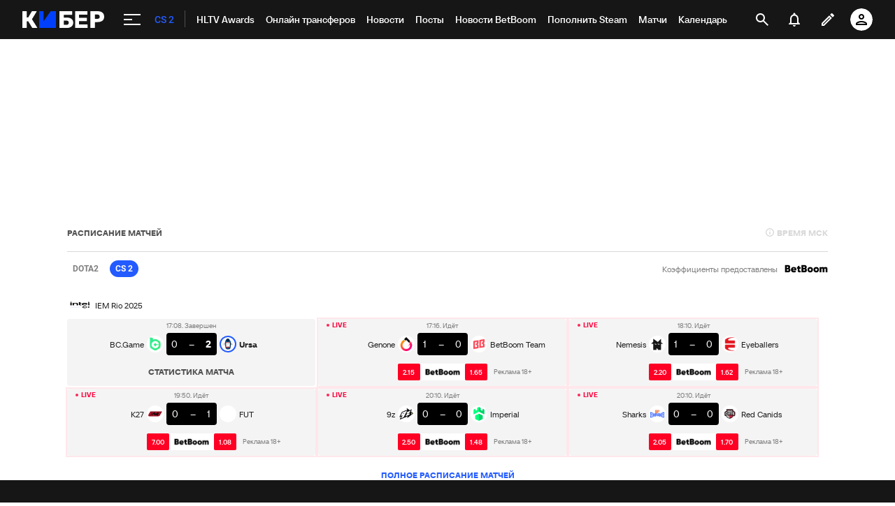

--- FILE ---
content_type: text/html; charset=utf-8
request_url: https://www.google.com/recaptcha/api2/anchor?ar=1&k=6LfctWkUAAAAAA0IBo4Q7wlWetU0jcVC7v5BXbFT&co=aHR0cHM6Ly9tLmN5YmVyLnNwb3J0cy5ydTo0NDM.&hl=en&v=PoyoqOPhxBO7pBk68S4YbpHZ&size=invisible&badge=inline&anchor-ms=20000&execute-ms=30000&cb=p886kakueixj
body_size: 49319
content:
<!DOCTYPE HTML><html dir="ltr" lang="en"><head><meta http-equiv="Content-Type" content="text/html; charset=UTF-8">
<meta http-equiv="X-UA-Compatible" content="IE=edge">
<title>reCAPTCHA</title>
<style type="text/css">
/* cyrillic-ext */
@font-face {
  font-family: 'Roboto';
  font-style: normal;
  font-weight: 400;
  font-stretch: 100%;
  src: url(//fonts.gstatic.com/s/roboto/v48/KFO7CnqEu92Fr1ME7kSn66aGLdTylUAMa3GUBHMdazTgWw.woff2) format('woff2');
  unicode-range: U+0460-052F, U+1C80-1C8A, U+20B4, U+2DE0-2DFF, U+A640-A69F, U+FE2E-FE2F;
}
/* cyrillic */
@font-face {
  font-family: 'Roboto';
  font-style: normal;
  font-weight: 400;
  font-stretch: 100%;
  src: url(//fonts.gstatic.com/s/roboto/v48/KFO7CnqEu92Fr1ME7kSn66aGLdTylUAMa3iUBHMdazTgWw.woff2) format('woff2');
  unicode-range: U+0301, U+0400-045F, U+0490-0491, U+04B0-04B1, U+2116;
}
/* greek-ext */
@font-face {
  font-family: 'Roboto';
  font-style: normal;
  font-weight: 400;
  font-stretch: 100%;
  src: url(//fonts.gstatic.com/s/roboto/v48/KFO7CnqEu92Fr1ME7kSn66aGLdTylUAMa3CUBHMdazTgWw.woff2) format('woff2');
  unicode-range: U+1F00-1FFF;
}
/* greek */
@font-face {
  font-family: 'Roboto';
  font-style: normal;
  font-weight: 400;
  font-stretch: 100%;
  src: url(//fonts.gstatic.com/s/roboto/v48/KFO7CnqEu92Fr1ME7kSn66aGLdTylUAMa3-UBHMdazTgWw.woff2) format('woff2');
  unicode-range: U+0370-0377, U+037A-037F, U+0384-038A, U+038C, U+038E-03A1, U+03A3-03FF;
}
/* math */
@font-face {
  font-family: 'Roboto';
  font-style: normal;
  font-weight: 400;
  font-stretch: 100%;
  src: url(//fonts.gstatic.com/s/roboto/v48/KFO7CnqEu92Fr1ME7kSn66aGLdTylUAMawCUBHMdazTgWw.woff2) format('woff2');
  unicode-range: U+0302-0303, U+0305, U+0307-0308, U+0310, U+0312, U+0315, U+031A, U+0326-0327, U+032C, U+032F-0330, U+0332-0333, U+0338, U+033A, U+0346, U+034D, U+0391-03A1, U+03A3-03A9, U+03B1-03C9, U+03D1, U+03D5-03D6, U+03F0-03F1, U+03F4-03F5, U+2016-2017, U+2034-2038, U+203C, U+2040, U+2043, U+2047, U+2050, U+2057, U+205F, U+2070-2071, U+2074-208E, U+2090-209C, U+20D0-20DC, U+20E1, U+20E5-20EF, U+2100-2112, U+2114-2115, U+2117-2121, U+2123-214F, U+2190, U+2192, U+2194-21AE, U+21B0-21E5, U+21F1-21F2, U+21F4-2211, U+2213-2214, U+2216-22FF, U+2308-230B, U+2310, U+2319, U+231C-2321, U+2336-237A, U+237C, U+2395, U+239B-23B7, U+23D0, U+23DC-23E1, U+2474-2475, U+25AF, U+25B3, U+25B7, U+25BD, U+25C1, U+25CA, U+25CC, U+25FB, U+266D-266F, U+27C0-27FF, U+2900-2AFF, U+2B0E-2B11, U+2B30-2B4C, U+2BFE, U+3030, U+FF5B, U+FF5D, U+1D400-1D7FF, U+1EE00-1EEFF;
}
/* symbols */
@font-face {
  font-family: 'Roboto';
  font-style: normal;
  font-weight: 400;
  font-stretch: 100%;
  src: url(//fonts.gstatic.com/s/roboto/v48/KFO7CnqEu92Fr1ME7kSn66aGLdTylUAMaxKUBHMdazTgWw.woff2) format('woff2');
  unicode-range: U+0001-000C, U+000E-001F, U+007F-009F, U+20DD-20E0, U+20E2-20E4, U+2150-218F, U+2190, U+2192, U+2194-2199, U+21AF, U+21E6-21F0, U+21F3, U+2218-2219, U+2299, U+22C4-22C6, U+2300-243F, U+2440-244A, U+2460-24FF, U+25A0-27BF, U+2800-28FF, U+2921-2922, U+2981, U+29BF, U+29EB, U+2B00-2BFF, U+4DC0-4DFF, U+FFF9-FFFB, U+10140-1018E, U+10190-1019C, U+101A0, U+101D0-101FD, U+102E0-102FB, U+10E60-10E7E, U+1D2C0-1D2D3, U+1D2E0-1D37F, U+1F000-1F0FF, U+1F100-1F1AD, U+1F1E6-1F1FF, U+1F30D-1F30F, U+1F315, U+1F31C, U+1F31E, U+1F320-1F32C, U+1F336, U+1F378, U+1F37D, U+1F382, U+1F393-1F39F, U+1F3A7-1F3A8, U+1F3AC-1F3AF, U+1F3C2, U+1F3C4-1F3C6, U+1F3CA-1F3CE, U+1F3D4-1F3E0, U+1F3ED, U+1F3F1-1F3F3, U+1F3F5-1F3F7, U+1F408, U+1F415, U+1F41F, U+1F426, U+1F43F, U+1F441-1F442, U+1F444, U+1F446-1F449, U+1F44C-1F44E, U+1F453, U+1F46A, U+1F47D, U+1F4A3, U+1F4B0, U+1F4B3, U+1F4B9, U+1F4BB, U+1F4BF, U+1F4C8-1F4CB, U+1F4D6, U+1F4DA, U+1F4DF, U+1F4E3-1F4E6, U+1F4EA-1F4ED, U+1F4F7, U+1F4F9-1F4FB, U+1F4FD-1F4FE, U+1F503, U+1F507-1F50B, U+1F50D, U+1F512-1F513, U+1F53E-1F54A, U+1F54F-1F5FA, U+1F610, U+1F650-1F67F, U+1F687, U+1F68D, U+1F691, U+1F694, U+1F698, U+1F6AD, U+1F6B2, U+1F6B9-1F6BA, U+1F6BC, U+1F6C6-1F6CF, U+1F6D3-1F6D7, U+1F6E0-1F6EA, U+1F6F0-1F6F3, U+1F6F7-1F6FC, U+1F700-1F7FF, U+1F800-1F80B, U+1F810-1F847, U+1F850-1F859, U+1F860-1F887, U+1F890-1F8AD, U+1F8B0-1F8BB, U+1F8C0-1F8C1, U+1F900-1F90B, U+1F93B, U+1F946, U+1F984, U+1F996, U+1F9E9, U+1FA00-1FA6F, U+1FA70-1FA7C, U+1FA80-1FA89, U+1FA8F-1FAC6, U+1FACE-1FADC, U+1FADF-1FAE9, U+1FAF0-1FAF8, U+1FB00-1FBFF;
}
/* vietnamese */
@font-face {
  font-family: 'Roboto';
  font-style: normal;
  font-weight: 400;
  font-stretch: 100%;
  src: url(//fonts.gstatic.com/s/roboto/v48/KFO7CnqEu92Fr1ME7kSn66aGLdTylUAMa3OUBHMdazTgWw.woff2) format('woff2');
  unicode-range: U+0102-0103, U+0110-0111, U+0128-0129, U+0168-0169, U+01A0-01A1, U+01AF-01B0, U+0300-0301, U+0303-0304, U+0308-0309, U+0323, U+0329, U+1EA0-1EF9, U+20AB;
}
/* latin-ext */
@font-face {
  font-family: 'Roboto';
  font-style: normal;
  font-weight: 400;
  font-stretch: 100%;
  src: url(//fonts.gstatic.com/s/roboto/v48/KFO7CnqEu92Fr1ME7kSn66aGLdTylUAMa3KUBHMdazTgWw.woff2) format('woff2');
  unicode-range: U+0100-02BA, U+02BD-02C5, U+02C7-02CC, U+02CE-02D7, U+02DD-02FF, U+0304, U+0308, U+0329, U+1D00-1DBF, U+1E00-1E9F, U+1EF2-1EFF, U+2020, U+20A0-20AB, U+20AD-20C0, U+2113, U+2C60-2C7F, U+A720-A7FF;
}
/* latin */
@font-face {
  font-family: 'Roboto';
  font-style: normal;
  font-weight: 400;
  font-stretch: 100%;
  src: url(//fonts.gstatic.com/s/roboto/v48/KFO7CnqEu92Fr1ME7kSn66aGLdTylUAMa3yUBHMdazQ.woff2) format('woff2');
  unicode-range: U+0000-00FF, U+0131, U+0152-0153, U+02BB-02BC, U+02C6, U+02DA, U+02DC, U+0304, U+0308, U+0329, U+2000-206F, U+20AC, U+2122, U+2191, U+2193, U+2212, U+2215, U+FEFF, U+FFFD;
}
/* cyrillic-ext */
@font-face {
  font-family: 'Roboto';
  font-style: normal;
  font-weight: 500;
  font-stretch: 100%;
  src: url(//fonts.gstatic.com/s/roboto/v48/KFO7CnqEu92Fr1ME7kSn66aGLdTylUAMa3GUBHMdazTgWw.woff2) format('woff2');
  unicode-range: U+0460-052F, U+1C80-1C8A, U+20B4, U+2DE0-2DFF, U+A640-A69F, U+FE2E-FE2F;
}
/* cyrillic */
@font-face {
  font-family: 'Roboto';
  font-style: normal;
  font-weight: 500;
  font-stretch: 100%;
  src: url(//fonts.gstatic.com/s/roboto/v48/KFO7CnqEu92Fr1ME7kSn66aGLdTylUAMa3iUBHMdazTgWw.woff2) format('woff2');
  unicode-range: U+0301, U+0400-045F, U+0490-0491, U+04B0-04B1, U+2116;
}
/* greek-ext */
@font-face {
  font-family: 'Roboto';
  font-style: normal;
  font-weight: 500;
  font-stretch: 100%;
  src: url(//fonts.gstatic.com/s/roboto/v48/KFO7CnqEu92Fr1ME7kSn66aGLdTylUAMa3CUBHMdazTgWw.woff2) format('woff2');
  unicode-range: U+1F00-1FFF;
}
/* greek */
@font-face {
  font-family: 'Roboto';
  font-style: normal;
  font-weight: 500;
  font-stretch: 100%;
  src: url(//fonts.gstatic.com/s/roboto/v48/KFO7CnqEu92Fr1ME7kSn66aGLdTylUAMa3-UBHMdazTgWw.woff2) format('woff2');
  unicode-range: U+0370-0377, U+037A-037F, U+0384-038A, U+038C, U+038E-03A1, U+03A3-03FF;
}
/* math */
@font-face {
  font-family: 'Roboto';
  font-style: normal;
  font-weight: 500;
  font-stretch: 100%;
  src: url(//fonts.gstatic.com/s/roboto/v48/KFO7CnqEu92Fr1ME7kSn66aGLdTylUAMawCUBHMdazTgWw.woff2) format('woff2');
  unicode-range: U+0302-0303, U+0305, U+0307-0308, U+0310, U+0312, U+0315, U+031A, U+0326-0327, U+032C, U+032F-0330, U+0332-0333, U+0338, U+033A, U+0346, U+034D, U+0391-03A1, U+03A3-03A9, U+03B1-03C9, U+03D1, U+03D5-03D6, U+03F0-03F1, U+03F4-03F5, U+2016-2017, U+2034-2038, U+203C, U+2040, U+2043, U+2047, U+2050, U+2057, U+205F, U+2070-2071, U+2074-208E, U+2090-209C, U+20D0-20DC, U+20E1, U+20E5-20EF, U+2100-2112, U+2114-2115, U+2117-2121, U+2123-214F, U+2190, U+2192, U+2194-21AE, U+21B0-21E5, U+21F1-21F2, U+21F4-2211, U+2213-2214, U+2216-22FF, U+2308-230B, U+2310, U+2319, U+231C-2321, U+2336-237A, U+237C, U+2395, U+239B-23B7, U+23D0, U+23DC-23E1, U+2474-2475, U+25AF, U+25B3, U+25B7, U+25BD, U+25C1, U+25CA, U+25CC, U+25FB, U+266D-266F, U+27C0-27FF, U+2900-2AFF, U+2B0E-2B11, U+2B30-2B4C, U+2BFE, U+3030, U+FF5B, U+FF5D, U+1D400-1D7FF, U+1EE00-1EEFF;
}
/* symbols */
@font-face {
  font-family: 'Roboto';
  font-style: normal;
  font-weight: 500;
  font-stretch: 100%;
  src: url(//fonts.gstatic.com/s/roboto/v48/KFO7CnqEu92Fr1ME7kSn66aGLdTylUAMaxKUBHMdazTgWw.woff2) format('woff2');
  unicode-range: U+0001-000C, U+000E-001F, U+007F-009F, U+20DD-20E0, U+20E2-20E4, U+2150-218F, U+2190, U+2192, U+2194-2199, U+21AF, U+21E6-21F0, U+21F3, U+2218-2219, U+2299, U+22C4-22C6, U+2300-243F, U+2440-244A, U+2460-24FF, U+25A0-27BF, U+2800-28FF, U+2921-2922, U+2981, U+29BF, U+29EB, U+2B00-2BFF, U+4DC0-4DFF, U+FFF9-FFFB, U+10140-1018E, U+10190-1019C, U+101A0, U+101D0-101FD, U+102E0-102FB, U+10E60-10E7E, U+1D2C0-1D2D3, U+1D2E0-1D37F, U+1F000-1F0FF, U+1F100-1F1AD, U+1F1E6-1F1FF, U+1F30D-1F30F, U+1F315, U+1F31C, U+1F31E, U+1F320-1F32C, U+1F336, U+1F378, U+1F37D, U+1F382, U+1F393-1F39F, U+1F3A7-1F3A8, U+1F3AC-1F3AF, U+1F3C2, U+1F3C4-1F3C6, U+1F3CA-1F3CE, U+1F3D4-1F3E0, U+1F3ED, U+1F3F1-1F3F3, U+1F3F5-1F3F7, U+1F408, U+1F415, U+1F41F, U+1F426, U+1F43F, U+1F441-1F442, U+1F444, U+1F446-1F449, U+1F44C-1F44E, U+1F453, U+1F46A, U+1F47D, U+1F4A3, U+1F4B0, U+1F4B3, U+1F4B9, U+1F4BB, U+1F4BF, U+1F4C8-1F4CB, U+1F4D6, U+1F4DA, U+1F4DF, U+1F4E3-1F4E6, U+1F4EA-1F4ED, U+1F4F7, U+1F4F9-1F4FB, U+1F4FD-1F4FE, U+1F503, U+1F507-1F50B, U+1F50D, U+1F512-1F513, U+1F53E-1F54A, U+1F54F-1F5FA, U+1F610, U+1F650-1F67F, U+1F687, U+1F68D, U+1F691, U+1F694, U+1F698, U+1F6AD, U+1F6B2, U+1F6B9-1F6BA, U+1F6BC, U+1F6C6-1F6CF, U+1F6D3-1F6D7, U+1F6E0-1F6EA, U+1F6F0-1F6F3, U+1F6F7-1F6FC, U+1F700-1F7FF, U+1F800-1F80B, U+1F810-1F847, U+1F850-1F859, U+1F860-1F887, U+1F890-1F8AD, U+1F8B0-1F8BB, U+1F8C0-1F8C1, U+1F900-1F90B, U+1F93B, U+1F946, U+1F984, U+1F996, U+1F9E9, U+1FA00-1FA6F, U+1FA70-1FA7C, U+1FA80-1FA89, U+1FA8F-1FAC6, U+1FACE-1FADC, U+1FADF-1FAE9, U+1FAF0-1FAF8, U+1FB00-1FBFF;
}
/* vietnamese */
@font-face {
  font-family: 'Roboto';
  font-style: normal;
  font-weight: 500;
  font-stretch: 100%;
  src: url(//fonts.gstatic.com/s/roboto/v48/KFO7CnqEu92Fr1ME7kSn66aGLdTylUAMa3OUBHMdazTgWw.woff2) format('woff2');
  unicode-range: U+0102-0103, U+0110-0111, U+0128-0129, U+0168-0169, U+01A0-01A1, U+01AF-01B0, U+0300-0301, U+0303-0304, U+0308-0309, U+0323, U+0329, U+1EA0-1EF9, U+20AB;
}
/* latin-ext */
@font-face {
  font-family: 'Roboto';
  font-style: normal;
  font-weight: 500;
  font-stretch: 100%;
  src: url(//fonts.gstatic.com/s/roboto/v48/KFO7CnqEu92Fr1ME7kSn66aGLdTylUAMa3KUBHMdazTgWw.woff2) format('woff2');
  unicode-range: U+0100-02BA, U+02BD-02C5, U+02C7-02CC, U+02CE-02D7, U+02DD-02FF, U+0304, U+0308, U+0329, U+1D00-1DBF, U+1E00-1E9F, U+1EF2-1EFF, U+2020, U+20A0-20AB, U+20AD-20C0, U+2113, U+2C60-2C7F, U+A720-A7FF;
}
/* latin */
@font-face {
  font-family: 'Roboto';
  font-style: normal;
  font-weight: 500;
  font-stretch: 100%;
  src: url(//fonts.gstatic.com/s/roboto/v48/KFO7CnqEu92Fr1ME7kSn66aGLdTylUAMa3yUBHMdazQ.woff2) format('woff2');
  unicode-range: U+0000-00FF, U+0131, U+0152-0153, U+02BB-02BC, U+02C6, U+02DA, U+02DC, U+0304, U+0308, U+0329, U+2000-206F, U+20AC, U+2122, U+2191, U+2193, U+2212, U+2215, U+FEFF, U+FFFD;
}
/* cyrillic-ext */
@font-face {
  font-family: 'Roboto';
  font-style: normal;
  font-weight: 900;
  font-stretch: 100%;
  src: url(//fonts.gstatic.com/s/roboto/v48/KFO7CnqEu92Fr1ME7kSn66aGLdTylUAMa3GUBHMdazTgWw.woff2) format('woff2');
  unicode-range: U+0460-052F, U+1C80-1C8A, U+20B4, U+2DE0-2DFF, U+A640-A69F, U+FE2E-FE2F;
}
/* cyrillic */
@font-face {
  font-family: 'Roboto';
  font-style: normal;
  font-weight: 900;
  font-stretch: 100%;
  src: url(//fonts.gstatic.com/s/roboto/v48/KFO7CnqEu92Fr1ME7kSn66aGLdTylUAMa3iUBHMdazTgWw.woff2) format('woff2');
  unicode-range: U+0301, U+0400-045F, U+0490-0491, U+04B0-04B1, U+2116;
}
/* greek-ext */
@font-face {
  font-family: 'Roboto';
  font-style: normal;
  font-weight: 900;
  font-stretch: 100%;
  src: url(//fonts.gstatic.com/s/roboto/v48/KFO7CnqEu92Fr1ME7kSn66aGLdTylUAMa3CUBHMdazTgWw.woff2) format('woff2');
  unicode-range: U+1F00-1FFF;
}
/* greek */
@font-face {
  font-family: 'Roboto';
  font-style: normal;
  font-weight: 900;
  font-stretch: 100%;
  src: url(//fonts.gstatic.com/s/roboto/v48/KFO7CnqEu92Fr1ME7kSn66aGLdTylUAMa3-UBHMdazTgWw.woff2) format('woff2');
  unicode-range: U+0370-0377, U+037A-037F, U+0384-038A, U+038C, U+038E-03A1, U+03A3-03FF;
}
/* math */
@font-face {
  font-family: 'Roboto';
  font-style: normal;
  font-weight: 900;
  font-stretch: 100%;
  src: url(//fonts.gstatic.com/s/roboto/v48/KFO7CnqEu92Fr1ME7kSn66aGLdTylUAMawCUBHMdazTgWw.woff2) format('woff2');
  unicode-range: U+0302-0303, U+0305, U+0307-0308, U+0310, U+0312, U+0315, U+031A, U+0326-0327, U+032C, U+032F-0330, U+0332-0333, U+0338, U+033A, U+0346, U+034D, U+0391-03A1, U+03A3-03A9, U+03B1-03C9, U+03D1, U+03D5-03D6, U+03F0-03F1, U+03F4-03F5, U+2016-2017, U+2034-2038, U+203C, U+2040, U+2043, U+2047, U+2050, U+2057, U+205F, U+2070-2071, U+2074-208E, U+2090-209C, U+20D0-20DC, U+20E1, U+20E5-20EF, U+2100-2112, U+2114-2115, U+2117-2121, U+2123-214F, U+2190, U+2192, U+2194-21AE, U+21B0-21E5, U+21F1-21F2, U+21F4-2211, U+2213-2214, U+2216-22FF, U+2308-230B, U+2310, U+2319, U+231C-2321, U+2336-237A, U+237C, U+2395, U+239B-23B7, U+23D0, U+23DC-23E1, U+2474-2475, U+25AF, U+25B3, U+25B7, U+25BD, U+25C1, U+25CA, U+25CC, U+25FB, U+266D-266F, U+27C0-27FF, U+2900-2AFF, U+2B0E-2B11, U+2B30-2B4C, U+2BFE, U+3030, U+FF5B, U+FF5D, U+1D400-1D7FF, U+1EE00-1EEFF;
}
/* symbols */
@font-face {
  font-family: 'Roboto';
  font-style: normal;
  font-weight: 900;
  font-stretch: 100%;
  src: url(//fonts.gstatic.com/s/roboto/v48/KFO7CnqEu92Fr1ME7kSn66aGLdTylUAMaxKUBHMdazTgWw.woff2) format('woff2');
  unicode-range: U+0001-000C, U+000E-001F, U+007F-009F, U+20DD-20E0, U+20E2-20E4, U+2150-218F, U+2190, U+2192, U+2194-2199, U+21AF, U+21E6-21F0, U+21F3, U+2218-2219, U+2299, U+22C4-22C6, U+2300-243F, U+2440-244A, U+2460-24FF, U+25A0-27BF, U+2800-28FF, U+2921-2922, U+2981, U+29BF, U+29EB, U+2B00-2BFF, U+4DC0-4DFF, U+FFF9-FFFB, U+10140-1018E, U+10190-1019C, U+101A0, U+101D0-101FD, U+102E0-102FB, U+10E60-10E7E, U+1D2C0-1D2D3, U+1D2E0-1D37F, U+1F000-1F0FF, U+1F100-1F1AD, U+1F1E6-1F1FF, U+1F30D-1F30F, U+1F315, U+1F31C, U+1F31E, U+1F320-1F32C, U+1F336, U+1F378, U+1F37D, U+1F382, U+1F393-1F39F, U+1F3A7-1F3A8, U+1F3AC-1F3AF, U+1F3C2, U+1F3C4-1F3C6, U+1F3CA-1F3CE, U+1F3D4-1F3E0, U+1F3ED, U+1F3F1-1F3F3, U+1F3F5-1F3F7, U+1F408, U+1F415, U+1F41F, U+1F426, U+1F43F, U+1F441-1F442, U+1F444, U+1F446-1F449, U+1F44C-1F44E, U+1F453, U+1F46A, U+1F47D, U+1F4A3, U+1F4B0, U+1F4B3, U+1F4B9, U+1F4BB, U+1F4BF, U+1F4C8-1F4CB, U+1F4D6, U+1F4DA, U+1F4DF, U+1F4E3-1F4E6, U+1F4EA-1F4ED, U+1F4F7, U+1F4F9-1F4FB, U+1F4FD-1F4FE, U+1F503, U+1F507-1F50B, U+1F50D, U+1F512-1F513, U+1F53E-1F54A, U+1F54F-1F5FA, U+1F610, U+1F650-1F67F, U+1F687, U+1F68D, U+1F691, U+1F694, U+1F698, U+1F6AD, U+1F6B2, U+1F6B9-1F6BA, U+1F6BC, U+1F6C6-1F6CF, U+1F6D3-1F6D7, U+1F6E0-1F6EA, U+1F6F0-1F6F3, U+1F6F7-1F6FC, U+1F700-1F7FF, U+1F800-1F80B, U+1F810-1F847, U+1F850-1F859, U+1F860-1F887, U+1F890-1F8AD, U+1F8B0-1F8BB, U+1F8C0-1F8C1, U+1F900-1F90B, U+1F93B, U+1F946, U+1F984, U+1F996, U+1F9E9, U+1FA00-1FA6F, U+1FA70-1FA7C, U+1FA80-1FA89, U+1FA8F-1FAC6, U+1FACE-1FADC, U+1FADF-1FAE9, U+1FAF0-1FAF8, U+1FB00-1FBFF;
}
/* vietnamese */
@font-face {
  font-family: 'Roboto';
  font-style: normal;
  font-weight: 900;
  font-stretch: 100%;
  src: url(//fonts.gstatic.com/s/roboto/v48/KFO7CnqEu92Fr1ME7kSn66aGLdTylUAMa3OUBHMdazTgWw.woff2) format('woff2');
  unicode-range: U+0102-0103, U+0110-0111, U+0128-0129, U+0168-0169, U+01A0-01A1, U+01AF-01B0, U+0300-0301, U+0303-0304, U+0308-0309, U+0323, U+0329, U+1EA0-1EF9, U+20AB;
}
/* latin-ext */
@font-face {
  font-family: 'Roboto';
  font-style: normal;
  font-weight: 900;
  font-stretch: 100%;
  src: url(//fonts.gstatic.com/s/roboto/v48/KFO7CnqEu92Fr1ME7kSn66aGLdTylUAMa3KUBHMdazTgWw.woff2) format('woff2');
  unicode-range: U+0100-02BA, U+02BD-02C5, U+02C7-02CC, U+02CE-02D7, U+02DD-02FF, U+0304, U+0308, U+0329, U+1D00-1DBF, U+1E00-1E9F, U+1EF2-1EFF, U+2020, U+20A0-20AB, U+20AD-20C0, U+2113, U+2C60-2C7F, U+A720-A7FF;
}
/* latin */
@font-face {
  font-family: 'Roboto';
  font-style: normal;
  font-weight: 900;
  font-stretch: 100%;
  src: url(//fonts.gstatic.com/s/roboto/v48/KFO7CnqEu92Fr1ME7kSn66aGLdTylUAMa3yUBHMdazQ.woff2) format('woff2');
  unicode-range: U+0000-00FF, U+0131, U+0152-0153, U+02BB-02BC, U+02C6, U+02DA, U+02DC, U+0304, U+0308, U+0329, U+2000-206F, U+20AC, U+2122, U+2191, U+2193, U+2212, U+2215, U+FEFF, U+FFFD;
}

</style>
<link rel="stylesheet" type="text/css" href="https://www.gstatic.com/recaptcha/releases/PoyoqOPhxBO7pBk68S4YbpHZ/styles__ltr.css">
<script nonce="CTwrI4LmONeG_tgo2mUwEQ" type="text/javascript">window['__recaptcha_api'] = 'https://www.google.com/recaptcha/api2/';</script>
<script type="text/javascript" src="https://www.gstatic.com/recaptcha/releases/PoyoqOPhxBO7pBk68S4YbpHZ/recaptcha__en.js" nonce="CTwrI4LmONeG_tgo2mUwEQ">
      
    </script></head>
<body><div id="rc-anchor-alert" class="rc-anchor-alert"></div>
<input type="hidden" id="recaptcha-token" value="[base64]">
<script type="text/javascript" nonce="CTwrI4LmONeG_tgo2mUwEQ">
      recaptcha.anchor.Main.init("[\x22ainput\x22,[\x22bgdata\x22,\x22\x22,\[base64]/[base64]/[base64]/[base64]/[base64]/UltsKytdPUU6KEU8MjA0OD9SW2wrK109RT4+NnwxOTI6KChFJjY0NTEyKT09NTUyOTYmJk0rMTxjLmxlbmd0aCYmKGMuY2hhckNvZGVBdChNKzEpJjY0NTEyKT09NTYzMjA/[base64]/[base64]/[base64]/[base64]/[base64]/[base64]/[base64]\x22,\[base64]\\u003d\\u003d\x22,\x22wrN4H8Khwp/CrhMcQcOJw7EzwrnDjQbCmsOXLcKlE8OqE0/DsSzCmMOKw7zCrD4wecOow6jCl8O2KU/DusOrwqI5wpjDlsOoKMOSw6jCssKHwqXCrMOtw47Cq8OHX8OSw6/Dr0xcIkHChcKTw5TDosOwGyY1DsKlZkxlwoUww6rDscO8wrPCo2zCpVIDw79fM8KaHsOqQMKLwrQ6w7bDsUEaw7lMw5/ChMKvw6o/w6ZbwqbDiMKhWjgrwqRzPMK+VMOvdMOkUjTDnTApSsOxwonCjsO9wr0qwrYYwrBHwqF+wrUXb0fDhjJzUinCpMKaw5EjMMOXwroGw5bCiTbCtSNxw4nCuMOSwoM7w4cVGsOMwpsMNVNHbsKLSBzDiAjCp8OmwrpKwp1kwobCg0jCsjYUTkAhGMO/w63Ck8Oswr1NZlUUw5s/[base64]/CocO2JcKedsKvbU02w7DCuhUTOAYLwqbChxzDrMKuw5DDlX3CgsOSKQTCsMK8HMK3wpXCqFhoUcK9I8OVaMKhGsOtw5LCgF/CicKOYnUqwrpzC8O2L20TOcKJM8O1w4/DncKmw4HCpsOiF8KQbDhBw6jCqsKJw6hswpfDl3LCgsOGwqHCt1nCsz7DtFwRw6/Cr0VMw5nCsRzDo3h7wqfDnFPDnMOYWV/CncO3wpRza8K5AGArEsKRw659w53DpMKJw5jCgSsrb8O0w6rDhcKJwqxcwroxVMKTY1XDr2TDqMKXwp/CusK6wpZVwoTDmm/CsCzCiMK+w5BVVHFIS1vCln7CojnCscKpwo/Dg8ORDsOFfsOzwpkFAcKLwoB1w5tlwpBjwrh6K8ODw6rCkjHCpMK9cWcSH8KFwobDtz1NwpNSYcKTEsOWfyzCkUN2MEPCuCR/w4YVUcKuA8K9w5zDqX3CpDjDpMKrSsOfwrDCtUfCqEzCoHfCnSpKBMKMwr/CjAs/wqFPw4DCl0dQM2YqFCUrwpzDswDDr8OHWizCqcOeSCN8wqItwpJawp9wworDvEwZw43DlAHCj8OBNFvCoCs5wqjChA8LJ1TCnSswYMOCQkbCkEY7w4rDusKQwqIDZX/Cq0MbG8KwC8O/wrTDohTCqHnDhcO4VMKYw6TChcOrw55/BQ/DvcKkWsKxw6ZlNMONw6wGwqrCi8KjAMKPw5UFw4slb8OiTlDCo8OMwo9Tw5zCg8Kew6nDl8O6KRXDjsKEPwvCtVrCk1bChMKuw58yasOLRnhPFlE/EmcIw7DCgAcHw6rDnkrDhcOQwqo0w6/Cnys5NgHDi28YRmHDrgg7w6wRCQvCs8O5wqTCtTFHw6FLw5zDr8K5wrXCn0nCmsKZwo8pwoTCicObfcKRMBslw7syX8KuY8K9XQh4XMKCwozCpUrDjH9vw5pyM8Kew7fDr8O0w5pvfsO2w6/[base64]/DoEbDi8KFd8KxwpXCsMOKw4nCjWvDncOwwrMafsO1WHY1E8OccXPDtFcQQ8OdHsKHwohJFMOWwqXCpjQBLn0Fw74WwrvDuMO/wqrCh8K5YChOYcKuw7AJwpDCoGFJRMKFwqLCs8O1NyF6PcOGw790wqjCvMK3F2DCm0zCpMK+w4dJw57DqsKvZcK9OirDm8OAP23CmcO3wqDCk8K1wph8wofCksK8QsKFWsKhRF7Du8O8X8Kfwr4ecCpQw57DtcO8Gk8QM8O/[base64]/[base64]/Dg8K+DmXCqWZZf2PDuwbCqQnCgsKUOcKGZxnDnBlFNcKbwozDnsKYw784UkRjwptATyXCnUhywpBew5F5wqfCs1jDp8OQwpzDt17DoGoawrTDo8KSQMOGKEjDu8Ktw6YawqvCiWoTdcKkQMKowp0yw7Y/[base64]/WQXCiBomwop4dcKJKk/ClC/CpMKaHsOiw6HDtUjDjSzDniNyFsO0w5TCqVhDFwLCgMOyLsKhw61zw617w5XCjcKsE3oGLXlfH8KzcsOeDcODT8OycjI/[base64]/DlmvDgcKOw6/[base64]/[base64]/[base64]/IS9gCFghR8O9dBAuHsOSTcOQMl0SXcKXw4LCpMKwwqjDhcKWdzTDrcKjw4rCvwBAw79dwovCkzjDolHDo8OTw6bCjHMqW0pxwptHIBLDuWzCnHA/NFNlMMKNc8Kmw5fCpkgQCjzCusKBw63Dgg3DmsKXw4XCjBpCw5dHY8OrUA9JXMOuW8OUw5rCiCzCllIDKUvClcK+AWQdeXZ/w4LDoMO/TcOGw7QqwpwDOm0jTsKnRsKywrLDrcKHKcKAwocwwrHDpQrDu8Orw7DDnHkNwr09w4zDqcKKB0chNcOEKMKPW8O/[base64]/CpAwcIDDDhsKMYMKOwod/[base64]/[base64]/ClsO9w4PDhUjDjjYlwrBbwqLDhsKVFMKPd8KKfsOZwrsDw7dNwodjwqAvw4zDj03CjcKZwqrDpcKzw4fCgsO7w59JeRjDtmAsw4AuHcKFwqlZWcKmamZtwpofw4dRw7rCnlnDj1bDj17DhjY/YzwuPsKofU3ChsOpw70hDMKRI8KRw5HCrHjDhsO9DMKgwoUgwqkFHRUqw5BTw68RPsO5aMOKVE1vw5vDvsKLwqzClMOCV8OWw5bDkcO4X8OtAlTDtgzDvQzCkEvDvsO+wpXDvsOqw5HCtQRuOTIJRsKkwqjCiCdXwodsdg7CvhnDhsOgwovCpB7DjEbClcKZw7/DkMKrw4nDlDkKYsOlRMKUByrDmi/Cs2HDlMOsVyjDty8ZwqZPw7DCjMKpLHlewqEiw4nCp3/[base64]/DvMOyaBkxwr/CqzjDn8KGwrgmTMKFwpXDl8OYGyrCtMOZeFTCqmY/[base64]/CoXjDpT3DicK7SGYuwr4hw4QMw6vCkjlBw6nDpMKCwoILI8OIwrbDhBYXwppQDGHCimY5w7BjOjtefQXDoAlFFFhpw5lQwq9nw7zCksK5w5nDh2fDmjN0wrLCnlpXfiTCtcOufyMdw5VaTA/CvMO7w5TDk0bDjMOEwo5Dw6XDpMOKOcKlw4Eow6HDmcOKE8K1KsKNw6fCvx7CqMOgJMKuw7R+w6IAasOkw64ZwqYPw5rDgynDtH3Cq1lrZcK7SsKhJsKSwq0iQWxVEcK1aDHCqCFiNMKmwrphMgc2wqnDtnbDhcKPTcOYwqHDsk3DscOlw5/Csngvw7fCgj3DqsOUw5ZQTcKdOMO+w4HCs3p6N8Kdw78RUcOZw69iwqhOBmB+wo7CnMOQwoJqdsOSw5PDijJHb8OCw6cOOMK1w7t3I8Ogwr/[base64]/DosODwpHCgMOrSXB8wrTCqVDDvUEiw4kow51EwrfCgEw3w4ADw7FOw7XCgsKWwrNvEgFODi41FX/DpFbDtMOhw7NtwoEaI8O+wrtZAgZgw5ciw7jDv8Ozw4dNIDjCvMKSKcOjMMO+w47CtcKqA2fDmDB0YMKbecKZwoPCpX0oIyY/FcO0WcKkDsKVwqtywqHCssKsIT7CvMKswp1Dwrwmw63Clm4bw6kTSy40w7rCvmsoKyMDwqLDv3AxOFHDrcOOYSDDqMOMwoIXw5NDXsO6cg4aZsOIHQRlw4E8w6cOwr/ClMK3wocTDHhQw7REaMORwqHDmHJQChpAwrZEIlzCjcK5wrNvwoEYwofDncK1w7o/wpJwwonDpsKbwqHClUrDvcKGcSJpRHNlwot4wpRNWMOBw4bDjEEeEhTDm8OPwpppwrxqTsOuw7xxX1/[base64]/[base64]/wrHCusKdUsOPwrzDuVQkKQrCvMOVw4HCvcKwZBBXfDQObMKswq/CrMKlw7zChk/DvC7DnMK3w4bDuHNQQcKqRsOOYEkOY8OcwqB4wrI/SGvDlcKbUTB2J8K8wpbCszNNw5RpIVEzSE7CmX7CoMKhw4vDtcOEDxTDksKGw6fDqMKXNAZqL1nCtcOpc3vCggNVwpNBw7BCB2vCpcOIwp9PRGt/DsO+woJEDsKqw49BMnF9XSzDhwYTWsOrwrBMwo3Cr2LDvMOewpx+T8KHZmRZHkk+wofCvMOOcMKcw6TDrhpTYEDCjzAAwrsqw5fCqn5mfhh0wozCtnlBKGB/J8OFMcOBw5Mlw6LDkCjDvkZ7wqzDoi00wpbCpEUAbsOfwplwwpPDhcOew7nDscK/ccKwwpTDtHkxwoILw5w8XcKJcMKZwrYPYsO1woMBwrgXbMOmw7YIRCrCiMOXw4wGw5QjasKADcOuwrLCrMO0Tz19UhHDqhvCgTvCj8KlWMKnw43ClMO5B1EjBUvDjCYAV2VNIsKHwog+wooSFl5BZMOkwrkUYcOkwqkuSMOLw6QHw4rDkCfCnAQIS8O4wozCs8Knw7/DpsO7wr3Dp8K5w4TDhcK0w6JLw5RPIMOScsK4w6Vrw4DCvCR5M1U9C8OgARYrZcKvbn3DmxZDC0wCwoDDgsOCw4DCqcO4c8KsdMOfc0RpwpYlw7TCsUI0QMKESQLDo3XCmsKOBG/CpcK6JcOSfiJqM8O1fsOsOHbDgApAwrU/wq45S8Kyw6/ChsKzwp7CjcOUw5Abwpt1w4DCpULCn8Ocwr/CtifDo8O3wrEHJsKtBy7Cn8KPUMKxdsKpwqHCsy3CrMK/V8KPQWg7w6/Du8K2w6wcJsK+w4HCpFTDsMKgPcKhw7Quw7DCjMO2wqPCgDIUw457w6XCosOjZ8Kzw57Cl8O9bMKbLFFawrlfw49Rwp3DlWfCt8OGJG4Pw4rDisO5UQpNwpPCqMOfw5N5woTDvcOWwp/[base64]/Aw3CiMKqw6LCnj8tYGnDlTHDhBvDk8Kld1dVd8KWMMO1CXJ3Rgd3w7JFbFLCnGpZWmV5cMKNbjXCjsKdwpnDmDoxNsO/cT7CmzbDlsKeCUhlw4ZIFkHCqFwZw7DDjxvDncKTBnjCgMKTwpkeMMOtWMOkYjbCpgUiwrzDniHCn8K3w5PDjsKGNBpRwoJtwq0tcMOBUMOlwqHCuThIw5PDiCBTw7PDmEXChXgiwotaWMOQS8Oswqk+LRHDrzEecMK6AmvDnsKVw6drwqtow6ILwr/DisKsw63CkW3DmndxHcOfUVpxZVPCo2Nbwr3CgwvCrcOVPUQMw7sEDxl2w6TCisOPAETCjEEvW8ONJ8KGKsKEdcOjw5VUwpjCrzk/FUXDu3DDkVfCm29IeMKuw7FME8OdHH4Sw5XDgcKVPUdhd8OCKsKtwqHCsD3CqDssKFN/wp7ChWfDkEDDpn5YKxtyw6vCmwvDgcOyw5Uzw7YgWF50w6FhTmNrbcOWw4tmwpYZw4cFw5nDu8ORw6/CtwDDth3CocKtclwsWSfDicKPwrjCsFLCoCZeYQDDqcOZf8Ouw5ReSMKvw5/DjsKAc8KuesOCw60Kw6xewqRnwrXChxbCuFhJE8Kqw4Vlwq8OBFZtwroOwpPDvcKYwrTDlWBkQsKIwprCvGtow4nCoMO3TMKKbCXCpy7DmQjCksKFTG/[base64]/CrHrDhcOswoRXZcKBw7zCrMOkO8KDw7LDu8Ogw7YDwpfCpsOCAhsMw5nDmFEQSR/CpMO6ZsOcAzpXZcKCN8OhakI9wphRPTPDjh7DuUjDmsKJM8OnUcKlw5o4XnZFw4lKD8Osey42czXDnMOgw7QoSkF9wr0cwpvDvhnCtcO4w5jDuhEcOy18dlsWwpdbwpl2wpgMPcO7ZsOUXMKiWBQkCC/Cl1RCYcOMZToxwrPChSBEwovDumPCm2vDocKSwpXCoMOtA8OJUcKbL27CqFDCnMOlw6LDu8OtOyHCgcOuTcK3wqjDjD/DtsKXZ8KZN0BYQgQbCcKjwo3CmnDCp8KcJsKhw5nCjDjDosOawrURw4Qww581BsKTJAzDgsKtw5vCpcOGw7UAw5kdJVnChycCTsKNw5vDrGrDvMOCX8OERcK3wox2w4/[base64]/Dv8KNw57CqcObwo0+w73DksOBwqhXYsKjw6nDpMKZw7TCv1B4w57CssKrR8OaEMKaw7HDgMOZS8OJcw8qX1DDgSQ0wqgKwoDDnk/DhG/Cs8KQw7TDvyPDicOwZx7CsDd8wrEvGcOnCHzDnnfChHZtGcOCBhrCjRVyw6DCgR8Yw7HCrw7Cu3c8woJDUiw7wrhBwppqZBjDoGU4WsOsw4gXwp/Dm8K2HsOSbcKWw4jDusO1QEhGw5vDi8KNw6tzwpfCtEPCqsKrw6dUwoEew7HDv8OVw6s+cDTCjh0Iwrwzw4vDscOiwp0aZk5SwqxBw6/DpRTClsOAw7oCwoB4woEgTcOpwqnCinhHwqkEEkg9w4fDpVbChExZw4YxwpDCpFbCqD/[base64]/eMKLw64gwrkZw4TDk8OpwrtDMcOzw5XDumZGWcKnw4FSwpcFw5VFw6JOT8OQOMOfW8KuNhpgNSgnf33DuAjDs8OaVcOHwr4PawJjfMOBworDuGnDvFBpWcKuw5XDhMKAw4DDncKud8K/w6nDsA/[base64]/Cl1/DrcK1w77CoQHDmXQaNBsPFsKEwpdAwrvDpcKPwoXDt3fCtSkLw4gAYcKEw6bDmcKpwoTDswIawrRJEsKPwqnChcOXdX49wpYVJMOzY8Kmw4h7RzrDuR0IwrHDisObIHk+LTbCi8KyI8OpwqXDrcK6EcK/w48KH8OKdmvDhVbCqMOIbMOgw5DDn8KewrxtHwUBw7sNLjjDpsKow7hpJXTDuinCnsO+w5w6QGgdw6rCkFwvwokdDxfDrsOzw4bCgE1Hw4xjwr/CnmrDgy1xwqHDgzXDrcOFw54Kc8OrwpDDpWXClT7DhsKuwqQJaEUcw6MrwoI7TsOPNsO6wrvCsgnCp3XCvsKJYmBISMKtwqbChsOQwr/DqcKJCy0GaCvDiw/[base64]/[base64]/Cq8Ogd8OEwpHCpsK9wqDCrsKRKyEQH8KTBsKZdAcYL07CrShPwp4fVVjDu8KIE8O2c8K/wrcawp7Cij9Tw7XDlcKlQMODEAfCrsKCwrx5LhjCrMKxY050wrUsbsO/w6djw4nCix3CjxnCqALDjMOGPsKYwrfDgDnDicOfw6nDoglec8KSe8Krw4fDkxbDr8KLY8OGw4PDlcKqf3lDwp/Dl0rDnBLDjHZBeMOjeVtpIcK4w7vCrsK7N3zCuV/CiW7CqsOjw6BowpJhWMOEw6nCr8OJw6l9w500G8OPAH5KwpEpTHbDi8O5UsOFw6XDiz9SHQfDuhDDr8Kaw4fDoMOIwrfDhSIuw4fCkl/Ch8O3w4MJwqbCtBhyf8KpKcKYw63CiMOgKSvCkmdEw4TCoMOpwohaw5rDhC3Dj8K1ejIaLFIkXR0Hc8Kyw77Cs1lrSMO+w7IxA8KqbUnCrcOjwovCgcOXwrR3Eno9BHQ/D0xrTcOAw5EaIj/[base64]/Ctw5qwrdyb8OIBkpXRsOewpXCoE5wwq5ywrnCtA1sw4XDtU47exzCgMO1wqU8ZcO0w6vCqcOiwo5zBVXDiGEzO1ABBcOwBX1be3zCh8OcRB8sZAJJw73DvsKswqXCq8K4SXkrfcK+wpYAw4UCw73DicO/CQ7DnkIpGcOhdgbCocK+OSDDgMObAsKjw4NLw4HChUzCggzCqgzClSLDgG3CrMKOLDEMw4NSw4AMD8K+TcK0OS96GRPCn3vDrErDvVDDiDXDuMKhwrwMworDv8KQT3fDmAnCi8ODHivCjBnDhsKYw58mPMKZNk4/[base64]/dT05KcKPHTgdVSHDvjJ6NgpjwqjCkTLDiMK8w7DDmsOsw7IzLB3CpMK3w7M2bB/DusOccBdZw4osY35ZFsKqw5HDk8Kjw59Lw6sHHzvDnHQIHcK6w4FxScKJw5o0woB/M8KQwoMLMSc8w7dORsK8wo5GwrvCoMKaAGbCi8KAaA4Jw4IYw4lvWCfCssO6PH/DnBoKOD4wdCZMwpRwZibDsh/[base64]/CrsOCw71Bw7nDtcKfRTLCvHR5wrLDuMKaw6gdYgrDrMOad8OEw7AbCMO3w77CqcOVw5nCtsODBcKZwoXDhcKZTj0YUSlEP2gAwqI6UENgP2AmIMOjKsOOaF/DpcOkDRAQw73Dvh/CksKPNcO5F8OAwonCjzgzEhIXw7R0MMOdwo4gK8OOw5DDrWXCmBEwwqrDv2dZw4pIJklCw5DCkMOlP3vDvcKWF8OgXcKIcMOAw5DCiHvDj8OiD8OLAn/DgXLCqsOlw6bCtS5oR8Otwp5pGVpIY2vCknIlLsK4wr9Awp8jPFXDiHLDonUVwpQWw57CncOiw5nDhMOBEToZwroJdsKGTkkJTyHCqWEFRFlMwo4RfkBTchB9W3RjKBU/w5syCmPCrcOMSMOIwpXDshLDnsO7HcOAXlx4wrbDscK6Qwchw6Y3T8K1w5PCgSXDusKhWS7CqcK9w5DDosOnw58UwpbCoMOpSEg3w7vClXbCtADCoksnYhY5aC0awqTClcOrwoUcw4TCjsK9S3vDmMKXAj/CsFfDmhLDnSBIw684wrHCqyp8wpnCphZkZHbDvQpLYHXDrAF+w4XCtsOSI8O2wojCr8OmF8KzIMORw65Qw6VdwoXCqBXCrQ0bwqjCkxJFwrfCqS/DjcO1DMOAZWtdQcOcIB8owqzCuMOyw41lRsKwejzClRvDvgbCmMKdP1ZKbcORw6bCoCfCgsOZwoHDmEFNfEbDisOdwrDCt8KqwqPDviFdwofDiMOSwptMw7wLw4cLHXEbw6/DpsK1Ki/CkMO9Xi/[base64]/CjFjCtgh/w51Xw7oyOgfCpQ/CgGMfTcKxw60fBU3CsMO1OsKrc8KDHsKAHsKmwprDh0zCrg7DjzRPMcKSSsO/J8OSw6t8CBlVw5ACQjgQHMOdaBJON8KQRhwhw5bCpTs8Fi9cPsOMwpMjWF/Cn8K2EcOwwovCryNTYcKSw6Y9K8KmCABkw4JvTTfDgMOPbsOkwrPDrArDrg5+w7hwf8Oqwp/Cj3ZTc8OAwpcsK8Oowo1Fw7HCqsOdDGPDn8O9dUnDhHc0w5s8TcK/EcO5SMK2wq4awo/[base64]/wqrDssObIcO7woTDuQkkw7IVQsO6BnvChh1sw7kZe3VIw7LDt25oeMO6NcOvRMK6B8K9RUPCshbDh8KdQMKgdFbCtG7CisOqJcORw5MPVMKvU8KUw4HCh8O/wopOXMOOwqTDhjzCn8Onw7rDpsOlIg4dIwHDs27DhS8HAcKGRS/[base64]/CtcOQFcKBGcOlw5FRWcKAw4BPHm9UJiLDsxMrHTNVw7NFDwA6egEEKkw6w50Uw5EBwpEwwqnCm28Ww5B8w5tyRcOvw5gHDsKpAcOpw7hMw4BsT1VLwqVODsKrw4Vhw4vDk3Rmw4FbRsKzXmlJwoPCg8OJXcOEwqQXLwcNCMKHKFnDoh55wq/CssOyL1PCqBTCo8KIG8K6UMO6HcODwq7CuH0FwogfwrvDm1DCksOXEMOmwpTDmMO2w5wqwpxcw4ZhATbCp8OrNMKDH8KRYFXDq2LDi8Kvw6fDsFoTwrdfw7DDpsOnwrN/wq/CosKnBcKbXMK9EcKhVDfDvXliw4zDlUdTSwjCg8O0fk9mJ8KFAMKmw6xIXynCjsKqB8OYLzHDoV3CocKrw7DCgj5hwokqwr5kw7vDrXDCosOARU0XwrwDw7/[base64]/ChcOow6fDr8OTMsK5w6orw6xwO8KzwrYfwobDoFkKTX5Uw41nwoQvFAczHsKewr7CgcKww7/CtiDDnAQfJMOEYcKCQsO1wrfCpMOXVFPDm0tKHB/DhcKxbMKvfz02XMKqRlDDt8OeWMKcwqTCtMKxEMOZw6HCulTDgDnDqxjDucKIwpTDs8OhMDQJR3ERAjjDi8Kdw7PCosKkw7vDrsO3QMOqNTtxK0sYwqp9UcODJDDDrcK/[base64]/[base64]/DiljDi8OUw7Z6O8K1w7guw6XCm2JLwphqFGvDpnDDjMOUwrxwBzvCnjPDgsOHamjDmgsHNVp/wrk8M8KLwrzCo8OkesObKTlUPic/woMSwqLCu8O8PgJpX8Oow7oSw7UAcWUTWkXDv8KIQTsQcVrDrcOpw5jDqU7CqMOnWQ1FHy/DlsO7Mj3CrMOVw5TCliTCvzUyWMKOw5Bpw6LCvScAwobCg1Y/L8OPwooiwqd/wrBYH8K9MMOdOsOcOMK8wqAuw6Edw60oAsOeEMO+V8OWwpvCi8OzwpvDnB8Kw7rDnm9rMcO+RMOFVcKAXsK2EBJ8AcOtw6DDpMOLwqjCssKBS3VOScKuU0tRwrjDs8OxwqPCmsKRHMORDApgShUZXmRHCMOKZcK/wrzCscKQwo0Jw5LCs8ODw5tCYMORMcOkfsOVwot6w4/[base64]/CmmrCqSDDhEbCnTkVc8ORXMKRwrrDiMKww5/Cky7DrHTCj1TCsMK6w4ElEh3DuD/CgwzCs8KPGcOvw5Z4wpkIAsKcfHRdw6hwa3dOwobChcO8BcKsCinDpmXCmcO8woHCjmxuwrzDqTDDn0YqXizDp2c/fCrCq8OYH8O3wpknw5UXwqIxaW0CPnvCo8ONw7XDpW0Aw7LDqAbDsS/Dk8KawogYdGcLTsKxw5jDjsKsc8Orw41twrAIw4FUPcKgwq1nw7gawoAZNcOKF3hoUMKxwptrwqPDt8KAwo4vw5fClz/[base64]/DgnFNwqAvw59Zw7bDgMO+wr4ybcOqM08gaxfCgTpOw41aA2dBw6rCqcKgwovClnw+w5HDucOKCijCm8K8w53DncOgwo/[base64]/CoQrDnQTCu39rwrfDl07DlMO+wodPwrtsTMKWwqvDj8Odwptow68/[base64]/ChcKyUzbCnsOweCsxwpkKNRZNw74Zb23Crh7DjARyLcOGU8OWw6bDg2/[base64]/DvRQ4woFtwoJxw54qwrAtwos1TirDpGDDncOIIQ0WJQLCmMKuwq0QH17CsMO5RCXCtDnDt8K7AcKeG8KTKMOEw6NKwoLDt3rCiU/[base64]/[base64]/[base64]/U8KewoTDvBjDrAPCqsOcSgbCt8KKM8KiwqzCrncZGXzDlxjCv8ONw5RnOMOPEcKNwrJsw5lOaFXCocOPPsKDJA5Ww7zDg3Bvw5JBeH/CqQN4w6NcwrVKw5kKET3CgibDtsO0w4LDp8Oawr/CihvCtsOFwrwew5kjw452SMKSWMKTe8KQen7CksOlw5HCkgnClMKpw5kew7DCii3DnMKUwo7CrsOuwqbCi8OMbMK8EsOHZ04iwpQcw7ltUg/CplPChT/[base64]/CuHnCuBzDoCFYLcKFwrrClMKhw7fCoGUEw4bDtsKDKTjDiMOdw5bCtsKHdE89w5HCnyo1YmQ1w4XCnMOYwoTCnB1RaEjCljnCj8K6XMKIOUUiw6vDpcKVVcK1woU3w5xbw5/Ct1fCvmsVIDjDssKAZ8K8w78xw4nDmHHDnUQyw4PCo3jCssOPKERsQgxYNVXDjXhfwrfDh3TDscORw7XDtTfDrMO5fMOUwrbChsONMsONKiTDlRctYsOnSUHDqMOjF8KMC8KFw4LCg8KIwoo/wprCuFPDhjJoJlRCcBnClUbDusONXsOOw6PCk8KhwrrCisOOwpx0WUcWPB0ga3keeMORwozChlPDgGs5wp9Lw5PDmMO1w5Akw73Cl8Klaw89w6RWcsOLdH/[base64]/I1fCjMKpYyXCn8KQYcKOQcOowoNCccKOcVlDw4HDs1PDkwICw7kaSwRqw6pswpzDkl7DlilkDUpqwqbDlMKMw6s4wqQ2LsKiwowgwpPCo8Ozw7vDgDbCjcOtw4DCn2ZVHC7CqMKFw5F5V8Okw4pPw4/CkDB4w414T0tPCcOEwqlzwqDCusKDw7o6LMKWN8OdKsO1Fkocw5Yzw4zDj8OjwrHCiB3CvF5KO1AUwpjDixdJw6FPL8Kzwq51V8KIFAMeRFIqXsKQworCiwcpNsKIw4hTfcOMRcK8wp7DhD8Cw5/CqcKRwq99w5FffcOuwpLDmSDCncKZwo/DssO7XsKAfjrDgU/[base64]/AcOjdz1Aw5okwpXCo8OuwqFuwrTCvmjDjgBKZxnChSXCg8Kjw6p9wrXDiTjCsgMFwpzCp8KFw6XCtAIjwpPDpX3CisK+QsK3w5fDkMKbwrvCmno0wp1pwqrCq8OyA8KNwrHCtmI4ICZIYsOvwo5dRioOwoZ6aMKNw43Cg8O0GTvDmMOBX8KNeMKUABY1wo/[base64]/ClcOwecOgMjoBQ8KSw7A3w74cdsOcR8OwIQ7Dn8KbDkofwoTCk0BKb8KFwqnDm8KOw5bCscKZwqlww6QBw6MMw5lvwpHCllpzw7ZVBAfCv8OVd8O4wohdw5LDuCBjw5tqw4/DiXDCtxLClMKFwrN6LsO2OMKXPjXCqsKWXcKJw792w43CvhBzwrAJA0/Dqz9Ww6obOCtjRkrCssK0wrnDpMOefzVewrDCtwkdEsO9ODV6w4NswqHCkkPCp2DDnEPCmsOZwpYLw599wpTCosOBTcO7VDvCkcKmwoVFw6B+w6QRw4t+w5Emwrxew4Y/AUdAw6sILXcscRrCg0A3w7bDucK6w7jCnMK4RsO4a8Oww4thwpZnaHrCv2UTLkVcwoDDgzdHw5HDocKyw7lvfCBDwpjCuMKzVULCisKeG8KKGgfDt20NJS/[base64]/w6sow6zClsObWGvDskNBwo7Dp3p4ZcKkwqAFw7nCqynCq2J3SmIRw5zDj8OCw5dEwrknw4nDo8K4By7CtsK9wqYIw4kODMO5Q1TCrcOlwpvCjMOTwqzDj3wKw6fDrCs/wpkbWgzCqsOWKzdaWyE4ZsO/dsO/OEQgPsKWw5jDoWlswp8gHQ3DrWRaw6zCgUXDgcKaAx96w6vCv11cwrfCjlpHRVfDuhTCpDTCmMOJwrrDocO/cWPDjh/CksOOJjtWw57CiXBcwpcNSMKlbMOxRRNjwoJDZsOHOmocwpU3wrPDgMK3OMK4YiHCnTDCkF3Dj07DncOAw4nCsMOcwqNMMsOFBg5lY10jBQPCjGvDgy/Dk37DrX4IKsO8BsKTwojChgTDhVLCmMKeADzDlsK0BcOvwpfDh8KifsOREcKOw60jIlsHw5PDlnXClMK1w7jCnx/Ck1TDrDVnw4HCtMOzwo45XMKgw7LCsnHDqsOxKRrDlsOBwqNmeAdeH8KMH0tGw7V7fsOwwqzCpMKBM8Knw5fDl8KZwprCtz5Jw5NMwrYAwp7CpMOUBkrCmF/CucKHdDwewqpHwpVgEMKRQhUawrvCpMOKw5c4KEIFbMKzScKOXsKEaBgWw71Yw5dyRcKPI8OGD8OIIsOWw5tTw7LCksK6w7HCiXg9eMO/w48Pw7nCpcOmwrIkwo9MKUtMXcOzw5U/w4IdSg7DomTCoMORAmnDg8Oqw6jCrSXDqS5LIDQOG2/Dmm/CjMOyZDRawpHCrsKiKiktBcObc14ywoxhw70uOcOtw7bCmgs3wqF7NxnDhTnDlsORw7pUN8Ona8Ojwo0XRA/[base64]/[base64]/w6V8HmAHwqw3OsKna8KMwqzDv2LDl8KdwovDscK/[base64]/Cp8K0BQdtwobCvkLCvcOBwqfDqsKXLhYQdMOCwrfChiPDqMOVLGdFwqIRwo3DgX3CriNvFsOJw4/[base64]/w7Y7wrbCiRxTw6tUJBlvUCZ0EMOeEMKOwo9QwqLDt8KTwp1WE8KCwo9ZBcOewp8lMBkDwqo/[base64]/CocO3a2ZGw5HDjsOtHlbDmcKvw4bCg23Cj8KhwoAQc8K6w5FGOQzDr8KZwoXDvnvCkhTDv8OjLF3DnsO7c3nCu8K9w6V/wrHCojNUwpDCuVrDshPDu8OPw6DDo2I/w6nDh8Khwq7CmFzCp8Kyw6/DrMOVdMOWHyMbPMOrAlFjHHcNw6Yiw6PDmB3CtXzDucOIOyLCug/CjMKVGcKTwrfCmsOyw6Mmw67DpkrChGM3DEkbw7jCjjTCm8Ogw5vCksKWcMK0w5tNNEJuw4U3NGlxIgF/[base64]/DpMOdwqNUPX7CtUnDmQXCi8O0JsKmNsOVw4fDt8O4wr0lEk81wrHCssKYO8O7Ljggw54dw4fDuyEqw5zCvcK8wo7CucOAw68/K3BvAcKbBsKTwovCq8KXKkvDi8Kow5lcbsObwrkGw5MBw4/DuMOPBcKaD1tGTsO4QQDCmcOFMl17w7c/[base64]/[base64]/[base64]/Cu8OMZ8KCwpzDjG9ee0LCuMOrfQHChnd6w5TDtsK7SzvDvMOGwppDwqcHP8KLE8KDeiTDgkTDlyAbw78DPzPCgMOKw4rCpcOHwqPDmcOBwp44wqdLwoHCpMKzwq7CgMO3wrorw5vCng3CrGh0w5/CrsKsw7XCmMOiwo/DgMOsP2PCi8KvT04JG8O0LsK5MC7CqsKWw5RSw5HCpMOowoLDvhR5asKuE8KiwqLCscO+OA/CkQ5+w4rDt8KmwojDksKCwpA6wocHwrTDvsO1w5rDlcKJIsKNThjDs8K6DsKWFk/ChMK1CHbCh8ONekrCg8K3QsOIcsOCw4kfwqk2wr0yw6rDkj/CicKWC8Kuw5jCpwLCmRVjASXChwI1WVzDt2bCpkvDsRDDpcKcw7Ayw5PCicOewqQ/w6YgAWc9wpMyE8O3c8ObFMKCwpYiw7AQw7/CnE/Dq8KpE8KNw7HCp8KAw6ZlR2bCrj/CocKvwr/DvjgUWSZfw5BJDsKUwqU9UsOjwocUwrBPDsOrMQkcwo7Dt8KUcsOiw6BPbwPChADCrBHCuG0jYhHCskPDr8OwNF4Vw45mwo3CgktoZGcCRsKLLADChcK8RcOjwpUtacOzw5Qxw4TDtMOUw4chw6EPw6s7c8KDw4k+dxnDjTtPw5MZw53ClcKFGT8RQcOrNCXDky/Coj9mLRdFwoY9wqbDnQjDvgDDqFxpwoXDrT7DhGBkw40pwqTClSnDt8K1w685OlcaM8OAw6nCj8Ogw5PDpcKAwrTCqWc6VMOkwr5/w47CscKrLlBkwpXDiVF9P8K3w77DpcO7JcOnw7MwK8OXU8KEa3F9w6cIHcORw6zDsA3DuMOBTCBRQzwZwq3CrBFKwo/Dsh1YbcKlwqx5FsKVw4XDjXfDm8O0woPDj39RAznDr8KeFVHDiGhZBwTDgsO7w5DCn8Ohwq3CnmfDiA\\u003d\\u003d\x22],null,[\x22conf\x22,null,\x226LfctWkUAAAAAA0IBo4Q7wlWetU0jcVC7v5BXbFT\x22,0,null,null,null,0,[21,125,63,73,95,87,41,43,42,83,102,105,109,121],[1017145,159],0,null,null,null,null,0,null,0,null,700,1,null,0,\[base64]/76lBhnEnQkZnOKMAhmv8xEZ\x22,0,0,null,null,1,null,0,1,null,null,null,0],\x22https://m.cyber.sports.ru:443\x22,null,[3,1,3],null,null,null,0,3600,[\x22https://www.google.com/intl/en/policies/privacy/\x22,\x22https://www.google.com/intl/en/policies/terms/\x22],\x222othmk5rHKpPASkhVpbRtYsE+ETiSmV1kGXdEwtvmCU\\u003d\x22,0,0,null,1,1769021725597,0,0,[150],null,[132],\x22RC-cjY9L19FYWJB0g\x22,null,null,null,null,null,\x220dAFcWeA4cL_rq-h88aZkTq9pPKP_asw5WBJjN9DZwq7pue8VGekX4n-Ik0-4yVlZa2817IE-F4CVH_V1vMhSVpOy-yTa8OtyJ1Q\x22,1769104525520]");
    </script></body></html>